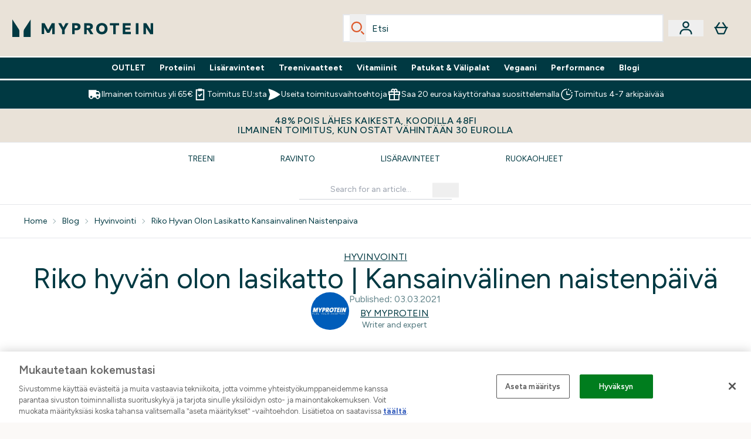

--- FILE ---
content_type: text/html; charset=utf-8
request_url: https://78wuobegq2.chat.digital.ringcentral.com/chat/1fdd0081b07b922fe88e93e0/cross-storage-hub.html
body_size: 805
content:
<!doctype html>
<html>
<head>
  <title>RingCX Messaging Cross Storage Hub</title>
</head>
<body>
  <script type="text/javascript">
    !function(e){var r={};r.init=function(e){var t=!0;try{window.localStorage||(t=!1)}catch(n){t=!1}if(!t)try{return window.parent.postMessage("cross-storage:unavailable","*")}catch(n){return}r._permissions=e||[],r._installListener(),window.parent.postMessage("cross-storage:ready","*")},r._installListener=function(){var e=r._listener;window.addEventListener?window.addEventListener("message",e,!1):window.attachEvent("onmessage",e)},r._listener=function(e){var t,n,o,i,s,a,l;if(t="null"===e.origin?"file://":e.origin,"cross-storage:poll"===e.data)return window.parent.postMessage("cross-storage:ready",e.origin);if("cross-storage:ready"!==e.data&&(o=JSON.parse(e.data),i=o.method.split("cross-storage:")[1])){if(r._permitted(t,i))try{a=r["_"+i](o.params)}catch(u){s=u.message}else s="Invalid permissions for "+i;l=JSON.stringify({id:o.id,error:s,result:a}),n="file://"===t?"*":t,window.parent.postMessage(l,n)}},r._permitted=function(e,t){var n,o,i,s;if(n=["get","set","del","clear","getKeys"],!r._inArray(t,n))return!1;for(o=0;o<r._permissions.length;o++)if(i=r._permissions[o],i.origin instanceof RegExp&&i.allow instanceof Array&&(s=i.origin.test(e),s&&r._inArray(t,i.allow)))return!0;return!1},r._set=function(e){var t,n;if(t=e.ttl,t&&parseInt(t,10)!==t)throw new Error("ttl must be a number");n={value:e.value},t&&(n.expire=r._now()+t),window.localStorage.setItem(e.key,JSON.stringify(n))},r._get=function(e){var t,n,o,i,s;for(t=window.localStorage,n=[],o=0;o<e.keys.length;o++)s=e.keys[o],i=JSON.parse(t.getItem(s)),null===i?n.push(null):i.expire&&i.expire<r._now()?(t.removeItem(s),n.push(null)):n.push(i.value);return n.length>1?n:n[0]},r._del=function(e){for(var r=0;r<e.keys.length;r++)window.localStorage.removeItem(e.keys[r])},r._clear=function(){window.localStorage.clear()},r._getKeys=function(){var e,r,t;for(t=[],r=window.localStorage.length,e=0;r>e;e++)t.push(window.localStorage.key(e));return t},r._inArray=function(e,r){for(var t=0;t<r.length;t++)if(e===r[t])return!0;return!1},r._now=function(){return"function"==typeof Date.now?Date.now():(new Date).getTime()},"undefined"!=typeof module&&module.exports?module.exports=r:"undefined"!=typeof exports?exports.CrossStorageHub=r:"function"==typeof define&&define.amd?define([],function(){return r}):e.CrossStorageHub=r}(this);
    CrossStorageHub.init([
      {origin: /^https?:\/\/www\.myprotein\.fi$/, allow: ['get', 'getKeys', 'set', 'del']},
      {origin: /^https?:\/\/checkout\.myprotein\.fi$/, allow: ['get', 'getKeys', 'set', 'del']},
    ]);
  </script>
</body>
</html>
